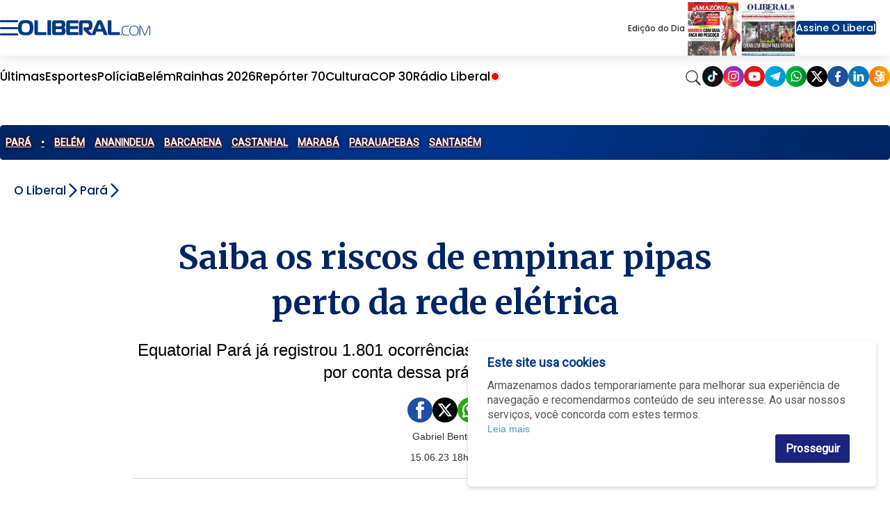

--- FILE ---
content_type: text/html; charset=utf-8
request_url: https://www.google.com/recaptcha/api2/aframe
body_size: 153
content:
<!DOCTYPE HTML><html><head><meta http-equiv="content-type" content="text/html; charset=UTF-8"></head><body><script nonce="khRxmsQZth6BJRwYfcO35g">/** Anti-fraud and anti-abuse applications only. See google.com/recaptcha */ try{var clients={'sodar':'https://pagead2.googlesyndication.com/pagead/sodar?'};window.addEventListener("message",function(a){try{if(a.source===window.parent){var b=JSON.parse(a.data);var c=clients[b['id']];if(c){var d=document.createElement('img');d.src=c+b['params']+'&rc='+(localStorage.getItem("rc::a")?sessionStorage.getItem("rc::b"):"");window.document.body.appendChild(d);sessionStorage.setItem("rc::e",parseInt(sessionStorage.getItem("rc::e")||0)+1);localStorage.setItem("rc::h",'1770154901746');}}}catch(b){}});window.parent.postMessage("_grecaptcha_ready", "*");}catch(b){}</script></body></html>

--- FILE ---
content_type: application/javascript; charset=utf-8
request_url: https://fundingchoicesmessages.google.com/f/AGSKWxXXQ-ycWFulqfim9c57c4H5jeqUAgBKgQo091MWsOPYfXLmeuxoFq-1TvFbMWiGiSFbPafOeqLnLsOe1IZc5GGwfKEO8f_My-PJh8eHp-g_P_Q874slnm9qZuj4hziPrKxqJDsnPSrFh3rF_oV1_PNgA0gCth56shzKoG44k4usLwbhMQ-9Juvw3WNI/__maxi_ad//smalladblockbg-/btmads./ad/live-/adxv.
body_size: -1285
content:
window['d56d0188-d65e-42a5-af8b-99a1edae1cdd'] = true;